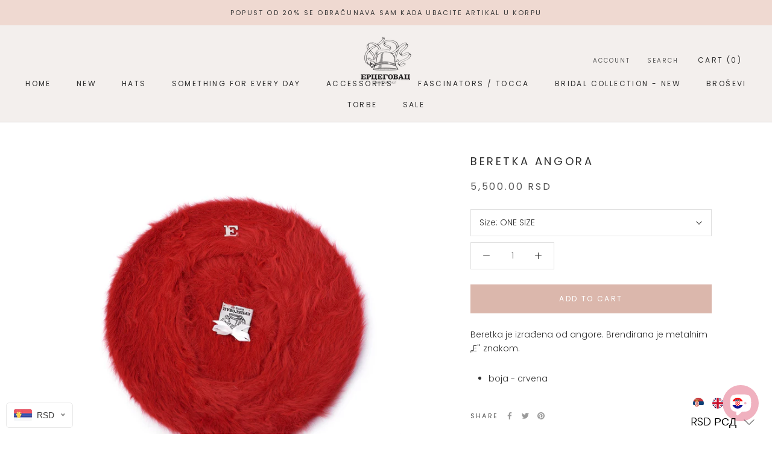

--- FILE ---
content_type: text/javascript
request_url: https://www.ercegovachats.com/cdn/shop/t/3/assets/custom.js?v=183944157590872491501610378187
body_size: -679
content:
//# sourceMappingURL=/cdn/shop/t/3/assets/custom.js.map?v=183944157590872491501610378187


--- FILE ---
content_type: text/javascript; charset=utf-8
request_url: https://www.ercegovachats.com/en/cart/update.js
body_size: 477
content:
{"token":"hWN7mIThkU7e4fUVoYWWJugD?key=24be6303489583bd33ac5d479f062326","note":null,"attributes":{"language":"en"},"original_total_price":0,"total_price":0,"total_discount":0,"total_weight":0.0,"item_count":0,"items":[],"requires_shipping":false,"currency":"RSD","items_subtotal_price":0,"cart_level_discount_applications":[],"discount_codes":[],"items_changelog":{"added":[]}}